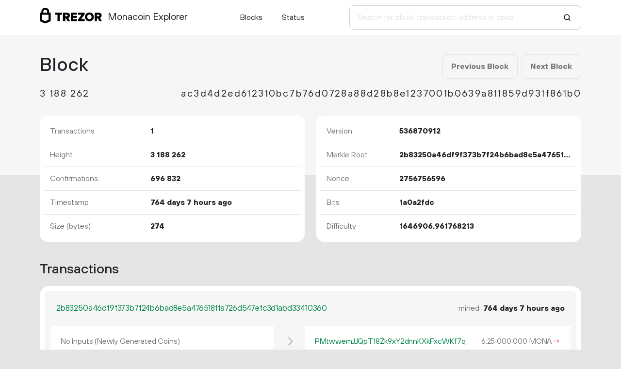

--- FILE ---
content_type: text/html; charset=utf-8
request_url: https://blockbook.electrum-mona.org/block/3188262
body_size: 1813
content:
<!doctype html><html lang="en"><head><meta charset="utf-8"><meta name="viewport" content="width=device-width,initial-scale=1.0,shrink-to-fit=no"><link rel="stylesheet" href="/static/css/bootstrap.5.2.2.min.css"><link rel="stylesheet" href="/static/css/main.min.4.css"><script>var hasSecondary=false;</script><script src="/static/js/bootstrap.bundle.5.2.2.min.js"></script><script src="/static/js/main.min.4.js"></script><meta http-equiv="X-UA-Compatible" content="IE=edge"><meta name="description" content="Trezor Monacoin Explorer"><title>Trezor Monacoin Explorer</title></head><body><header id="header"><nav class="navbar navbar-expand-lg"><div class="container"><a class="navbar-brand" href="/" title="Home"><span class="trezor-logo"></span><span style="padding-left: 140px;">Monacoin Explorer</span></a><button class="navbar-toggler" type="button" data-bs-toggle="collapse" data-bs-target="#navbarSupportedContent" aria-controls="navbarSupportedContent" aria-expanded="false" aria-label="Toggle navigation"><span class="navbar-toggler-icon"></span></button><div class="collapse navbar-collapse" id="navbarSupportedContent"><ul class="navbar-nav m-md-auto"><li class="nav-item pe-xl-4"><a href="/blocks" class="nav-link">Blocks</a></li><li class="nav-item"><a href="/" class="nav-link">Status</a></li></ul><span class="navbar-form"><form class="d-flex" id="search" action="/search" method="get"><input name="q" type="text" class="form-control form-control-lg" placeholder="Search for block, transaction, address or xpub" focus="true"><button class="btn" type="submit"><span class="search-icon"></span></button></form></span></div></div></nav></header><main id="wrap"><div class="container"><div class="row"><h1 class="col-sm-6">Block</h1><nav class="col-sm-6 paging justify-content-end pb-1"><a class="btn btn-paging" href="/block/09ad38f04fa11f89f1cf742da1bfddb78ac4a80010a1d8b115bb9f56d11d6977">Previous Block</a><a class="btn btn-paging ms-2" href="/block/15d92884f4305b5b950de8fb582fa9c322dee52cc232a299b7f5625ec2d98582">Next Block</a></nav></div><div class="row pt-3"><h5 class="col-lg-3 h-data"><span class="ellipsis copyable">3<span class="ns">188</span><span class="ns">262</span></span></h5><h5 class="col-lg-9 justify-content-end d-flex h-data"><span class="copyable ellipsis">ac3d4d2ed612310bc7b76d0728a88d28b8e1237001b0639a811859d931f861b0</span></h5></div><div class="row"><div class="col-md-6"><table class="table data-table info-table"><tbody><tr><td>Transactions</td><td>1</td></tr><tr><td>Height</td><td>3<span class="ns">188</span><span class="ns">262</span></td></tr><tr><td>Confirmations</td><td>696<span class="ns">832</span></td></tr><tr><td>Timestamp</td><td><span tt="2023-12-11 22:02:06">764 days 7 hours ago</span></td></tr><tr><td>Size (bytes)</td><td>274</td></tr></tbody></table></div><div class="col-md-6"><table class="table data-table info-table"><tbody><tr><td>Version</td><td class="ellipsis">536870912</td></tr><tr><td>Merkle&nbsp;Root</td><td style="max-width: 280px;" class="ellipsis">2b83250a46df9f373b7f24b6bad8e5a476518ffa726d547efc3d1abd33410360</td></tr><tr><td>Nonce</td><td style="max-width: 280px;" class="ellipsis">2756756596</td></tr><tr><td>Bits</td><td class="ellipsis">1a0a2fdc</td></tr><tr><td>Difficulty</td><td class="ellipsis">1646906.961768213</td></tr></tbody></table></div></div><div class="row pt-3 pb-1"><h3 class="col-md-6 align-self-center">Transactions</h3><div class="col-md-6"></div></div><div><div class="tx-detail"><div class="row head"><div class="col-xs-7 col-md-8"><a href="/tx/2b83250a46df9f373b7f24b6bad8e5a476518ffa726d547efc3d1abd33410360" class="ellipsis copyable txid">2b83250a46df9f373b7f24b6bad8e5a476518ffa726d547efc3d1abd33410360</a></div><div class="col-xs-5 col-md-4 text-end">mined <span class="txvalue ms-1"><span tt="2023-12-11 22:02:06">764 days 7 hours ago</span></span></div></div><div class="row body"><div class="col-md-5"><div class="row tx-in"><div class="col-12">No Inputs (Newly Generated Coins)</div></div></div><div class="col-md-1 col-xs-12 text-center">&nbsp;<span class="octicon"></span></div><div class="col-md-6"><div class="row tx-out"><div class="col-12"><span class="ellipsis copyable"><a href="/address/PMtwwemJJQpT18Zk9xY2dnnKXkFxcWKf7q">PMtwwemJJQpT18Zk9xY2dnnKXkFxcWKf7q</a></span><span class="tx-amt"><span class="amt copyable" cc="6.25 MONA"><span class="prim-amt">6.<span class="amt-dec">25<span class="ns">000</span><span class="ns">000</span></span> MONA</span></span><a class="spent" href="/spending/2b83250a46df9f373b7f24b6bad8e5a476518ffa726d547efc3d1abd33410360/0" tt="Spent">→</a></span></td></div><div class="col-12"><span class="ellipsis copyable">OP_RETURN aa21a9ede2f61c3f71d1defd3fa999dfa36953755c690689799962b48bebd836974e8cf9</span><span class="tx-amt"><span class="amt copyable" cc="0 MONA"><span class="prim-amt">0 MONA</span></span><span class="unspent" tt="Unspent">×</span></span></td></div></div></div></div><div class="row footer"><div class="col-sm-12 col-md-4">Fee <span class="amt txvalue copyable ms-3" cc="0 MONA"><span class="prim-amt">0 MONA</span></span></div><div class="col-sm-12 col-md-8 text-end"><span class="me-4"><span class="txvalue">696<span class="ns">832</span></span> confirmations</span><span class="amt txvalue copyable" cc="6.25 MONA"><span class="prim-amt">6.<span class="amt-dec">25<span class="ns">000</span><span class="ns">000</span></span> MONA</span></span></div></div></div></div></div></main><footer id="footer"><div class="container"><nav class="navbar navbar-dark"><span class="navbar-nav"><a class="nav-link" href="https://satoshilabs.com/" target="_blank" rel="noopener noreferrer">Created by SatoshiLabs</a></span><span class="navbar-nav ml-md-auto"><a class="nav-link" href="https://trezor.io/terms-of-use" target="_blank" rel="noopener noreferrer">Terms of Use</a></span><span class="navbar-nav ml-md-auto d-md-flex d-none"><a class="nav-link" href="https://trezor.io/" target="_blank" rel="noopener noreferrer">Trezor</a></span><span class="navbar-nav ml-md-auto d-md-flex d-none"><a class="nav-link" href="https://trezor.io/trezor-suite" target="_blank" rel="noopener noreferrer">Suite</a></span><span class="navbar-nav ml-md-auto d-md-flex d-none"><a class="nav-link" href="https://trezor.io/support" target="_blank" rel="noopener noreferrer">Support</a></span><span class="navbar-nav ml-md-auto"><a class="nav-link" href="/sendtx">Send Transaction</a></span><span class="navbar-nav ml-md-auto d-lg-flex d-none"><a class="nav-link" href="https://trezor.io/compare" target="_blank" rel="noopener noreferrer">Don't have a Trezor? Get one!</a></span></nav></div></footer></body></html>